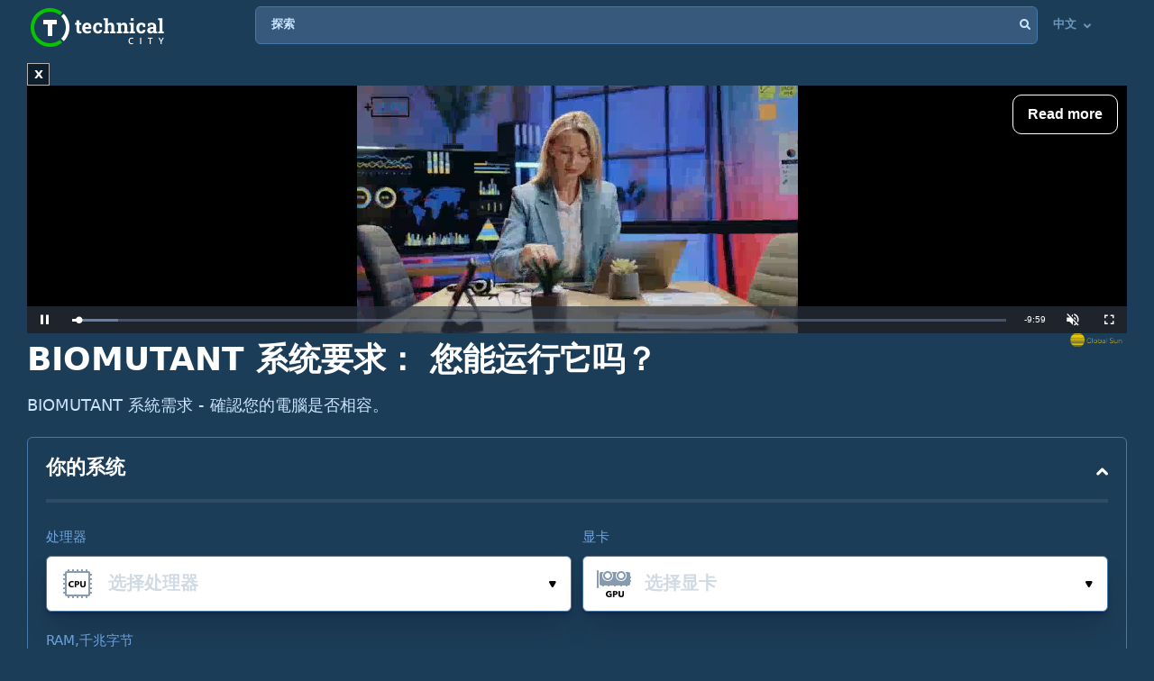

--- FILE ---
content_type: text/html; charset=utf-8
request_url: https://www.google.com/recaptcha/api2/aframe
body_size: 266
content:
<!DOCTYPE HTML><html><head><meta http-equiv="content-type" content="text/html; charset=UTF-8"></head><body><script nonce="93Ixp52hAI0nBNT_BhQtew">/** Anti-fraud and anti-abuse applications only. See google.com/recaptcha */ try{var clients={'sodar':'https://pagead2.googlesyndication.com/pagead/sodar?'};window.addEventListener("message",function(a){try{if(a.source===window.parent){var b=JSON.parse(a.data);var c=clients[b['id']];if(c){var d=document.createElement('img');d.src=c+b['params']+'&rc='+(localStorage.getItem("rc::a")?sessionStorage.getItem("rc::b"):"");window.document.body.appendChild(d);sessionStorage.setItem("rc::e",parseInt(sessionStorage.getItem("rc::e")||0)+1);localStorage.setItem("rc::h",'1765674054981');}}}catch(b){}});window.parent.postMessage("_grecaptcha_ready", "*");}catch(b){}</script></body></html>

--- FILE ---
content_type: application/javascript; charset=utf-8
request_url: https://fundingchoicesmessages.google.com/f/AGSKWxUWOW_elLiEFQCfYcvgj9bNNUzxLkYbW29XnO2ZCIH1w8v_m9BTdug6aTxe4y17IIFzQ1Ud71J5EwRuKD0FNKE0FOhRZyLF4jCxHRiusZgx-tEVTs7F1TWzv0gQmTlgzhM8-XNZBA-XPubINki2kGlP9ABKSwJ-U9BVIInvHX7Zl_tK_tnhlOZwE_xy/__top_ad_-ad.jpg.pagespeed./sponsorads./ad/banner?-advert3.
body_size: -1295
content:
window['9d2b4fa3-4f13-4e9e-92dc-303dccb15c86'] = true;